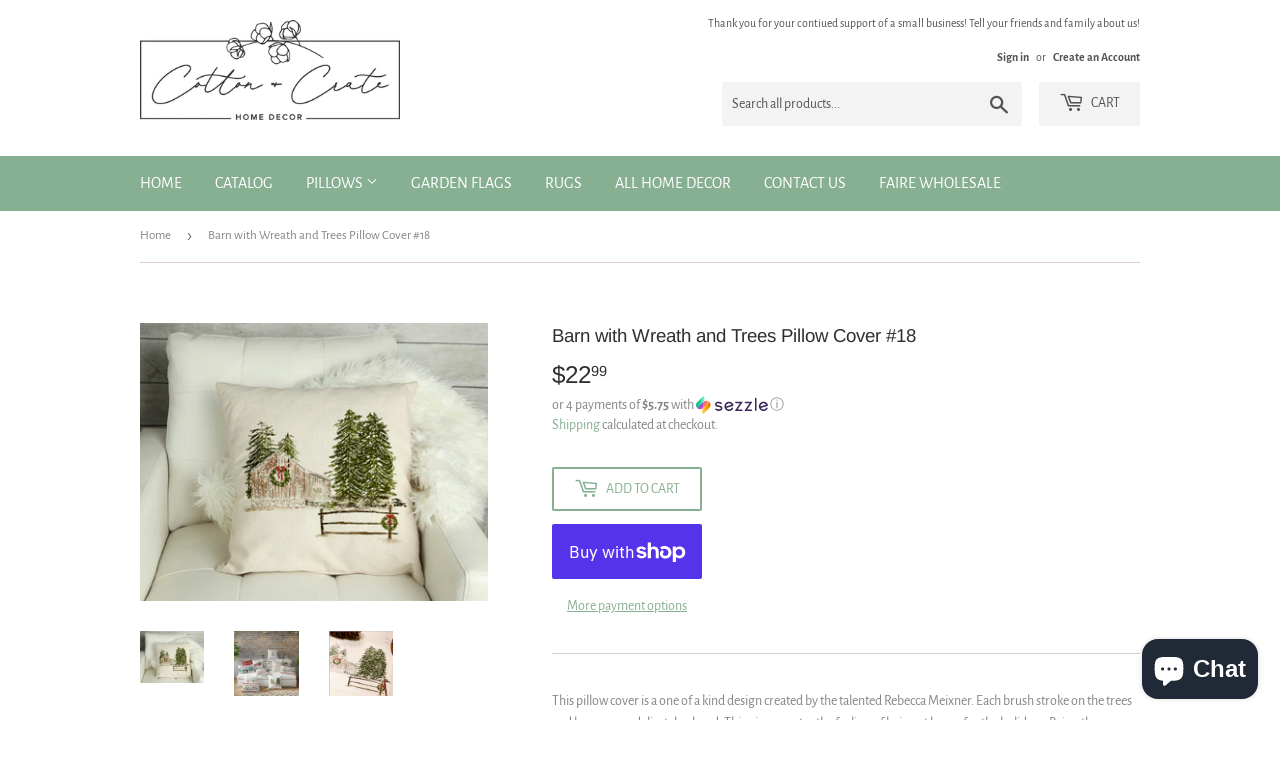

--- FILE ---
content_type: text/css
request_url: https://www.cottonandcrate.com/cdn/shop/t/3/assets/bold-upsell-custom.css?v=150135899998303055901683633484
body_size: -679
content:
/*# sourceMappingURL=/cdn/shop/t/3/assets/bold-upsell-custom.css.map?v=150135899998303055901683633484 */
